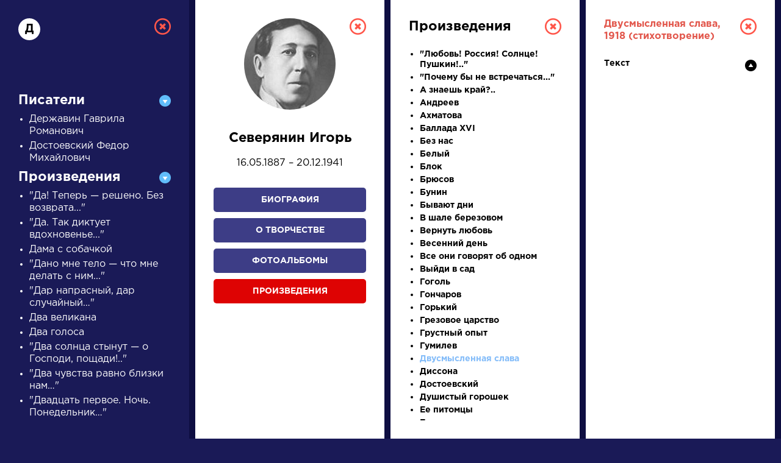

--- FILE ---
content_type: text/html; charset=UTF-8
request_url: https://a4format.ru/?letter=%D0%B4&author_id=77&work_id=800&work=1
body_size: 8071
content:
<!DOCTYPE HTML>
<!--[if IE 7]><html class="no-js ie7 oldie" lang="en-US"> <![endif]-->
<!--[if IE 8]><html class="no-js ie8 oldie" lang="en-US"> <![endif]-->
<!--[if gt IE 8]><!-->
<html lang="ru">
<head>
<title>О нас</title>
<meta http-equiv="Content-Type" content="text/html; charset=utf-8">

<!--[if IE]><meta http-equiv="X-UA-Compatible" content="IE=edge"><![endif]-->
<meta name="description" lang="ru" content="О нас" />
<meta name="keywords" lang="ru" content="О нас" />
<meta name="copyright" lang="ru" content="PIXELATION.RU CMS" />

<link rel="icon" href="/favicon.ico" type="image/x-icon">

<link rel="stylesheet" href="https://a4format.ru/style/css/reset.css" type="text/css" media="screen" />
<link rel="stylesheet" href="https://a4format.ru/style/css/jquery.mCustomScrollbar.css" type="text/css" media="screen" />
<link rel="stylesheet" href="https://a4format.ru/style/css/font-awesome.min.css" type="text/css" media="screen" />
<link rel="stylesheet" href="https://a4format.ru/style/css/swiper.css">
<link rel="stylesheet" href="https://a4format.ru/style/css/lightgallery.css">
<link rel="stylesheet" href="https://a4format.ru/style/css/style.css" type="text/css" media="screen" />

<!--[if lt IE 9]>
<script src="https://a4format.ru/style/js/plugin/html5shiv.js"></script>
<![endif]-->

<script data-ad-client="ca-pub-1316087295483530" async src="https://pagead2.googlesyndication.com/pagead/js/adsbygoogle.js"></script>
<!-- Yandex.Metrika counter --> <script type="text/javascript" > (function(m,e,t,r,i,k,a){m[i]=m[i]||function(){(m[i].a=m[i].a||[]).push(arguments)}; m[i].l=1*new Date();k=e.createElement(t),a=e.getElementsByTagName(t)[0],k.async=1,k.src=r,a.parentNode.insertBefore(k,a)}) (window, document, "script", "https://mc.yandex.ru/metrika/tag.js", "ym"); ym(70924135, "init", { clickmap:true, trackLinks:true, accurateTrackBounce:true, webvisor:true }); </script> <noscript><div><img src="https://mc.yandex.ru/watch/70924135" style="position:absolute; left:-9999px;" alt="" /></div></noscript> <!-- /Yandex.Metrika counter -->
<meta name="viewport" content="width=device-width, initial-scale=1"/>
</head>
<body class="blue trans noscroll">
<div id="wrapper" class="blur">

<header id="header" class="clearfix trans">
	<div class="pdf-line">
		<a href="/">Установить Adobe Acrobat Reader</a>
		<a class="close" href="/">&nbsp;</a>
	</div>
	<div class="wrapper">
		<div class="logo">
			<a href="/"><img src="https://a4format.ru/style/images/logo.png" alt=""></a>
		</div>
		
		<div class="name trans">РУССКАЯ ЛИТЕРАТУРА</div>
		<div class="sub-name trans">ДЛЯ ПРЕЗЕНТАЦИЙ, УРОКОВ И ЕГЭ</div>
		
		<a class="close-focus"></a>
		
	</div>
</header>

<nav id="alphabet" class="alphabet trans">
	<div class="wrapper clearfix">
		<div class="swiper-container alphabet-list">
			<div class="left-grad trans"></div>
			<div class="right-grad trans"></div>
			<ul class="swiper-wrapper">
			<li class="swiper-slide"><a href="?letter=а" data-column="1" class="col-control">А</a></li>
			<li class="swiper-slide"><a href="?letter=б" data-column="1" class="col-control">Б</a></li>
			<li class="swiper-slide"><a href="?letter=в" data-column="1" class="col-control">В</a></li>
			<li class="swiper-slide"><a href="?letter=г" data-column="1" class="col-control">Г</a></li>
			<li class="swiper-slide"><a href="?letter=д" data-column="1" class="col-control">Д</a></li>
			<li class="swiper-slide"><a href="?letter=е" data-column="1" class="col-control">Е</a></li>
			<li class="swiper-slide"><a href="?letter=ж" data-column="1" class="col-control">Ж</a></li>
			<li class="swiper-slide"><a href="?letter=з" data-column="1" class="col-control">З</a></li>
			<li class="swiper-slide"><a href="?letter=и" data-column="1" class="col-control">И</a></li>
			<li class="swiper-slide"><a href="?letter=к" data-column="1" class="col-control">К</a></li>
			<li class="swiper-slide"><a href="?letter=л" data-column="1" class="col-control">Л</a></li>
			<li class="swiper-slide"><a href="?letter=м" data-column="1" class="col-control">М</a></li>
			<li class="swiper-slide"><a href="?letter=н" data-column="1" class="col-control">Н</a></li>
			<li class="swiper-slide"><a href="?letter=о" data-column="1" class="col-control">О</a></li>
			<li class="swiper-slide"><a href="?letter=п" data-column="1" class="col-control">П</a></li>
			<li class="swiper-slide"><a href="?letter=р" data-column="1" class="col-control">Р</a></li>
			<li class="swiper-slide"><a href="?letter=с" data-column="1" class="col-control">С</a></li>
			<li class="swiper-slide"><a href="?letter=т" data-column="1" class="col-control">Т</a></li>
			<li class="swiper-slide"><a href="?letter=у" data-column="1" class="col-control">У</a></li>
			<li class="swiper-slide"><a href="?letter=ф" data-column="1" class="col-control">Ф</a></li>
			<li class="swiper-slide"><a href="?letter=х" data-column="1" class="col-control">Х</a></li>
			<li class="swiper-slide"><a href="?letter=ц" data-column="1" class="col-control">Ц</a></li>
			<li class="swiper-slide"><a href="?letter=ч" data-column="1" class="col-control">Ч</a></li>
			<li class="swiper-slide"><a href="?letter=ш" data-column="1" class="col-control">Ш</a></li>
			<li class="swiper-slide"><a href="?letter=щ" data-column="1" class="col-control">Щ</a></li>
			<li class="swiper-slide"><a href="?letter=э" data-column="1" class="col-control">Э</a></li>
			<li class="swiper-slide"><a href="?letter=ю" data-column="1" class="col-control">Ю</a></li>
			<li class="swiper-slide"><a href="?letter=я" data-column="1" class="col-control">Я</a></li>
			<li class="swiper-slide"><a href="?letter=1" data-column="1" class="col-control">...</a></li>
			</ul>

		</div>
	</div>
</nav>




<main id="center">
	<div class="wrapper clearfix">

		<div class="search-wrapper">
		
			<div class="search-form clearfix">
				<form action="/search" method="post">
					<label>писатели</label>
					<div class="field">
						<input class="query placeholder-anim" type="text" name="query" value="" placeholder="Введите для поиска ключевое слово" />
					</div>
					<input class="type" type="hidden" name="type" value="writer" />
					<div class="button">
						<button type="submit" name="search">Найти</button>
					</div>
				</form>
			</div>
			
			<div class="search-control clearfix">
				<ul>
					<li><a href="#" class="active" data-type="writer">писатели</a></li>
					<li><a href="#" data-type="work">произведения</a></li>
					<li><a href="#" data-type="person">персонажи</a></li>
					<li><a href="#" data-type="dictionary">словарь</a></li>
				</ul>
				<div class="trigger">
					<a href="#">Найти</a>
				</div>
			</div>

		</div>
		
		<div class="search-list swiper-container">
			<div class="swiper-wrapper">
				<div class="search-item swiper-slide">
	<div class="category">Писатели</div>
	<div class="name">
		<a data-column="2" class="col-control" href="?letter=Г&amp;author_id=28">Гончаров Иван Александрович</a>
	</div>
	<div class="meta">
		<a data-column="3" class="col-control" href="?letter=Г&amp;author_id=28&amp;bio=1">Биография »</a><br>
		<a data-column="3" class="col-control" href="?letter=Г&amp;author_id=28&amp;creation=1">О творчестве »</a><br>
		<a data-column="3" class="col-control" href="?letter=Г&amp;author_id=28&amp;photo=1">Фотоальбомы »</a><br>
		<a data-column="3" class="col-control" href="?letter=Г&amp;author_id=28&amp;work=1">Произведения »</a>
	</div>
</div><div class="search-item swiper-slide" >
	<div class="category">Словарь</div>
	<div class="name">
		<a data-column="2" class="col-control" href="?letter=а&amp;dictionary_id=4">аллегория</a>
	</div>
	<div class="meta">
		<a data-column="2" class="col-control" href="?letter=а&amp;dictionary_id=4">Розенталь Д.Э. Практическая стилистика русского языка. М.: Высшая школа...</a><br>
	</div>
</div><div class="search-item swiper-slide" >
	<div class="category">Произведения</div>
	<div class="name">
		<a data-column="4" class="col-control" href="?letter=Н&amp;author_id=30&amp;work_id=15&amp;work=1">На птичку</a>
	</div>
	<div class="meta">
		<a data-column="2" class="col-control" href="?letter=Н&amp;author_id=30&amp;bio=1">
		Державин Гаврила Романович	»</a>
	</div>
</div><div class="search-item swiper-slide">
	<div class="category">Произведения</div>
	<div class="name">
		<a data-column="4" class="col-control" href="?letter=Г&amp;author_id=53&amp;work_id=10&amp;work=1">Гусар</a>
	</div>
	<div class="meta">
		<a data-column="2" class="col-control" href="?letter=Г&amp;author_id=53&amp;bio=1">
		Пушкин Александр Сергеевич	»</a>
	</div>
</div><div class="search-item swiper-slide" style="height: 280px;">
	<div class="category">Произведения</div>
	<div class="name">
		<a data-column="4" class="col-control" href="?letter=О&amp;author_id=43&amp;work_id=11&amp;work=1">Ода на день восшествия на Всероссийский престол Ее Величества государыни императрицы Елисаветы Петровны, 1747 года</a>
	</div>
	<div class="meta">
		<a data-column="2" class="col-control" href="?letter=О&amp;author_id=43&amp;bio=1">
		Ломоносов Михаил Васильевич	»</a>
	</div>
</div>			</div>
		</div>
	
	</div>
</main>



<footer id="footer" class="clearfix">
	<div class="wrapper">
	    
	    <script async src="https://pagead2.googlesyndication.com/pagead/js/adsbygoogle.js"></script>
        <!-- Main Page -->
        <ins class="adsbygoogle"
             style="display:block"
             data-ad-client="ca-pub-1316087295483530"
             data-ad-slot="5337226008"
             data-ad-format="auto"
             data-full-width-responsive="true"></ins>
        <script>
             (adsbygoogle = window.adsbygoogle || []).push({});
        </script>
        <br />	
	    

		

        
		<div class="text">
			<strong>Сайт является виртуальной библиотекой по предмету «Литература», предназначенной в помощь школьникам и учителям.</strong><br /><br />
			Универсальный учебник или справочник, полностью соответствующий всем действующим программам и нормативным документам, еще не создан, поэтому принцип подбора материала — широта охвата и объективность. Так, в биографическом разделе собраны тексты о писателе не только разного объема, но и написанные в разное время с разных точек зрения и иногда даже противоречащие друг другу, то же относится к словарю литературоведческих терминов; иллюстрации подбираются независимо от их художественных качеств и т.д.
		</div>
		
		
		
	</div>
</footer>
</div>

<div id="letter-result" class="active" style="display: block;">
	<div class="overlay"></div>
	<div class="column-wrapper trans" style="width:1280px">
		<div class="column-list">
			<div class="column trans active" id="col-1" style="display: block;">
				
				<div class="custom-scroll">
					<a data-column="0" class="close"></a>
					<div class="letter">д</div>
				
					<div class="accordion">
						<div class="acc-header active">Писатели</div>
<div class="acc-content">
<ul>
	<li><a data-column="2" class="col-control " href="?letter=д&author_id=30">Державин Гаврила Романович</a></li>
	<li><a data-column="2" class="col-control " href="?letter=д&author_id=31">Достоевский Федор Михайлович</a></li>
	
</ul>
</div>						
						<div class="acc-header active">Произведения</div>
<div class="acc-content">
<ul>
	<li><a data-column="4" class="col-control " href="?letter=д&author_id=33&work_id=1157&work=1">&quot;Да! Теперь — решено. Без возврата...&quot;</a></li>
	<li><a data-column="4" class="col-control " href="?letter=д&author_id=12&work_id=1376&work=1">&quot;Да. Так диктует вдохновенье...&quot;</a></li>
	<li><a data-column="4" class="col-control " href="?letter=д&author_id=70&work_id=285&work=1">Дама с собачкой</a></li>
	<li><a data-column="4" class="col-control " href="?letter=д&author_id=46&work_id=710&work=1">&quot;Дано мне тело — что мне делать с ним...&quot;</a></li>
	<li><a data-column="4" class="col-control " href="?letter=д&author_id=53&work_id=78&work=1">&quot;Дар напрасный, дар случайный…&quot;</a></li>
	<li><a data-column="4" class="col-control " href="?letter=д&author_id=44&work_id=104&work=1">Два великана</a></li>
	<li><a data-column="4" class="col-control " href="?letter=д&author_id=63&work_id=188&work=1">Два голоса</a></li>
	<li><a data-column="4" class="col-control " href="?letter=д&author_id=67&work_id=629&work=1">&quot;Два солнца стынут — о Господи, пощади!..&quot;</a></li>
	<li><a data-column="4" class="col-control " href="?letter=д&author_id=53&work_id=82&work=1">&quot;Два чувства равно близки нам…&quot;</a></li>
	<li><a data-column="4" class="col-control " href="?letter=д&author_id=9&work_id=391&work=1">&quot;Двадцать первое. Ночь. Понедельник…&quot;</a></li>
	<li><a data-column="4" class="col-control " href="?letter=д&author_id=12&work_id=337&work=1">Двенадцать</a></li>
	<li><a data-column="4" class="col-control " href="?letter=д&author_id=62&work_id=252&work=1">Дворянское гнездо</a></li>
	<li><a data-column="4" class="col-control active" href="?letter=д&author_id=77&work_id=800&work=1">Двусмысленная слава</a></li>
	<li><a data-column="4" class="col-control " href="?letter=д&author_id=12&work_id=314&work=1">&quot;Девушка пела в церковном хоре...&quot;</a></li>
	<li><a data-column="4" class="col-control " href="?letter=д&author_id=46&work_id=723&work=1">Декабрист</a></li>
	<li><a data-column="4" class="col-control " href="?letter=д&author_id=7&work_id=542&work=1">Декорация</a></li>
	<li><a data-column="4" class="col-control " href="?letter=д&author_id=44&work_id=146&work=1">Демон</a></li>
	<li><a data-column="4" class="col-control " href="?letter=д&author_id=63&work_id=1227&work=1">День и ночь</a></li>
	<li><a data-column="4" class="col-control " href="?letter=д&author_id=16&work_id=902&work=1">Деревенский нищий</a></li>
	<li><a data-column="4" class="col-control " href="?letter=д&author_id=65&work_id=1008&work=1">Деревня</a></li>
	<li><a data-column="4" class="col-control " href="?letter=д&author_id=53&work_id=34&work=1">Деревня</a></li>
	<li><a data-column="4" class="col-control " href="?letter=д&author_id=47&work_id=345&work=1">Дешевая распродажа</a></li>
	<li><a data-column="4" class="col-control " href="?letter=д&author_id=13&work_id=974&work=1">Дидона и Эней</a></li>
	<li><a data-column="4" class="col-control " href="?letter=д&author_id=77&work_id=1069&work=1">Диссона</a></li>
	<li><a data-column="4" class="col-control " href="?letter=д&author_id=15&work_id=423&work=1">Дни Турбиных</a></li>
	<li><a data-column="4" class="col-control " href="?letter=д&author_id=56&work_id=954&work=1">До конца</a></li>
	<li><a data-column="4" class="col-control " href="?letter=д&author_id=33&work_id=387&work=1">&quot;До свиданья, друг мой, до свиданья…&quot;</a></li>
	<li><a data-column="4" class="col-control " href="?letter=д&author_id=69&work_id=826&work=1">До третьих петухов</a></li>
	<li><a data-column="4" class="col-control " href="?letter=д&author_id=56&work_id=959&work=1">&quot;Доволен я буквально всем!..&quot;</a></li>
	<li><a data-column="4" class="col-control " href="?letter=д&author_id=11&work_id=476&work=1">Довольно</a></li>
	<li><a data-column="4" class="col-control " href="?letter=д&author_id=14&work_id=513&work=1">Довольным</a></li>
	<li><a data-column="4" class="col-control " href="?letter=д&author_id=44&work_id=869&work=1">Договор</a></li>
	<li><a data-column="4" class="col-control " href="?letter=д&author_id=51&work_id=1100&work=1">Доктор Живаго</a></li>
	<li><a data-column="4" class="col-control " href="?letter=д&author_id=70&work_id=274&work=1">Дом с мезонином</a></li>
	<li><a data-column="4" class="col-control " href="?letter=д&author_id=67&work_id=637&work=1">Домики старой Москвы</a></li>
	<li><a data-column="4" class="col-control " href="?letter=д&author_id=29&work_id=505&work=1">Дон Жуан</a></li>
	<li><a data-column="4" class="col-control " href="?letter=д&author_id=71&work_id=1096&work=1">Донские рассказы</a></li>
	<li><a data-column="4" class="col-control " href="?letter=д&author_id=33&work_id=1158&work=1">&quot;Дорогая, сядем рядом...&quot;</a></li>
	<li><a data-column="4" class="col-control " href="?letter=д&author_id=67&work_id=596&work=1">&quot;Дорожкою простонародною…&quot;</a></li>
	<li><a data-column="4" class="col-control " href="?letter=д&author_id=78&work_id=889&work=1">Достижения</a></li>
	<li><a data-column="4" class="col-control " href="?letter=д&author_id=77&work_id=1334&work=1">Достоевский</a></li>
	<li><a data-column="4" class="col-control " href="?letter=д&author_id=70&work_id=1474&work=1">Дочь Альбиона</a></li>
	<li><a data-column="4" class="col-control " href="?letter=д&author_id=59&work_id=1208&work=1">&quot;Дробится рваный цоколь монумента...&quot;</a></li>
	<li><a data-column="4" class="col-control " href="?letter=д&author_id=67&work_id=577&work=1">&quot;Други! Братственный сонм!..&quot; (Деревья, 4)</a></li>
	<li><a data-column="4" class="col-control " href="?letter=д&author_id=67&work_id=589&work=1">&quot;Другие — с очами и с личиком светлым…&quot;</a></li>
	<li><a data-column="4" class="col-control " href="?letter=д&author_id=34&work_id=1034&work=1">Дружба</a></li>
	<li><a data-column="4" class="col-control " href="?letter=д&author_id=12&work_id=1377&work=1">Друзьям</a></li>
	<li><a data-column="4" class="col-control " href="?letter=д&author_id=74&work_id=499&work=1">Друзьям</a></li>
	<li><a data-column="4" class="col-control " href="?letter=д&author_id=53&work_id=47&work=1">Дубровский</a></li>
	<li><a data-column="4" class="col-control " href="?letter=д&author_id=44&work_id=694&work=1">Дума</a></li>
	<li><a data-column="4" class="col-control " href="?letter=д&author_id=9&work_id=921&work=1">&quot;Думали: нищие мы, нету у нас ничего...&quot;</a></li>
	<li><a data-column="4" class="col-control " href="?letter=д&author_id=67&work_id=576&work=1">Душа</a></li>
	<li><a data-column="4" class="col-control " href="?letter=д&author_id=33&work_id=1159&work=1">&quot;Душа грустит о небесах...&quot;</a></li>
	<li><a data-column="4" class="col-control " href="?letter=д&author_id=56&work_id=962&work=1">Душа хранит</a></li>
	<li><a data-column="4" class="col-control " href="?letter=д&author_id=70&work_id=283&work=1">Душечка</a></li>
	<li><a data-column="4" class="col-control " href="?letter=д&author_id=77&work_id=1054&work=1">Душистый горошек</a></li>
	<li><a data-column="4" class="col-control " href="?letter=д&author_id=48&work_id=1465&work=1">&quot;Душно! без счастья и воли...&quot;</a></li>
	<li><a data-column="4" class="col-control " href="?letter=д&author_id=33&work_id=1133&work=1">&quot;Дымом половодье...&quot;</a></li>
	<li><a data-column="4" class="col-control " href="?letter=д&author_id=46&work_id=1421&work=1">&quot;Дыханье вещее в стихах моих...&quot;</a></li>
	
</ul>
</div>						
						<div class="acc-header ">Персонажи</div>
<div class="acc-content">
<ul>
	<li><a data-column="4" class="col-control " href="?letter=д&author_id=36&work_id=644&work=1&person=1&b_id=213#person-213">Д-503</a></li>
	<li><a data-column="4" class="col-control " href="?letter=д&author_id=61&work_id=271&work=1&person=1&b_id=2010#person-2010">Даву</a></li>
	<li><a data-column="4" class="col-control " href="?letter=д&author_id=71&work_id=417&work=1&person=1&b_id=2137#person-2137">Давыдов</a></li>
	<li><a data-column="4" class="col-control " href="?letter=д&author_id=27&work_id=304&work=1&person=1&b_id=1759#person-1759">Данко</a></li>
	<li><a data-column="4" class="col-control " href="?letter=д&author_id=71&work_id=416&work=1&person=1&b_id=2376#person-2376">Дарья Мелехова</a></li>
	<li><a data-column="4" class="col-control " href="?letter=д&author_id=55&work_id=412&work=1&person=1&b_id=2767#person-2767">Дарья Пинигина</a></li>
	<li><a data-column="4" class="col-control " href="?letter=д&author_id=57&work_id=266&work=1&person=1&b_id=1779#person-1779">Двоекуров</a></li>
	<li><a data-column="4" class="col-control " href="?letter=д&author_id=44&work_id=146&work=1&person=1&b_id=219#person-219">Демон</a></li>
	<li><a data-column="4" class="col-control " href="?letter=д&author_id=61&work_id=271&work=1&person=1&b_id=2011#person-2011">Денисов</a></li>
	<li><a data-column="4" class="col-control " href="?letter=д&author_id=50&work_id=155&work=1&person=1&b_id=1722#person-1722">Дикой</a></li>
	<li><a data-column="4" class="col-control " href="?letter=д&author_id=61&work_id=271&work=1&person=1&b_id=2012#person-2012">Долохов</a></li>
	<li><a data-column="4" class="col-control " href="?letter=д&author_id=53&work_id=1078&work=1&person=1&b_id=271#person-271">Дон Гуан</a></li>
	<li><a data-column="4" class="col-control " href="?letter=д&author_id=53&work_id=47&work=1&person=1&b_id=255#person-255">Дубровский</a></li>
	<li><a data-column="4" class="col-control " href="?letter=д&author_id=31&work_id=267&work=1&person=1&b_id=128#person-128">Дуклида</a></li>
	<li><a data-column="4" class="col-control " href="?letter=д&author_id=57&work_id=266&work=1&person=1&b_id=1780#person-1780">Дунька-Толстопятая и Матренка-Ноздря</a></li>
	<li><a data-column="4" class="col-control " href="?letter=д&author_id=31&work_id=267&work=1&person=1&b_id=129#person-129">Дуня Раскольникова</a></li>
	<li><a data-column="4" class="col-control " href="?letter=д&author_id=70&work_id=287&work=1&person=1&b_id=1994#person-1994">Дуняша</a></li>
	<li><a data-column="4" class="col-control " href="?letter=д&author_id=70&work_id=283&work=1&person=1&b_id=228#person-228">Душечка</a></li>
	<li><a data-column="4" class="col-control " href="?letter=д&author_id=57&work_id=266&work=1&person=1&b_id=1781#person-1781">Дю-Шарио</a></li>
	
</ul>
</div>
						<div class="acc-header ">Словарь</div>
<div class="acc-content">
<ul>
	<li><a data-column="2" class="col-control " href="?letter=д&dictionary_id=22">дактиль</a></li>
	<li><a data-column="2" class="col-control " href="?letter=д&dictionary_id=170">двустишие</a></li>
	<li><a data-column="2" class="col-control " href="?letter=д&dictionary_id=138">декадентство</a></li>
	<li><a data-column="2" class="col-control " href="?letter=д&dictionary_id=23">деталь</a></li>
	<li><a data-column="2" class="col-control " href="?letter=д&dictionary_id=139">диалектизмы</a></li>
	<li><a data-column="2" class="col-control " href="?letter=д&dictionary_id=154">диалектика души</a></li>
	<li><a data-column="2" class="col-control " href="?letter=д&dictionary_id=24">диалог</a></li>
	<li><a data-column="2" class="col-control " href="?letter=д&dictionary_id=212">дидактизм</a></li>
	<li><a data-column="2" class="col-control " href="?letter=д&dictionary_id=213">динамика</a></li>
	<li><a data-column="2" class="col-control " href="?letter=д&dictionary_id=214">документальность</a></li>
	<li><a data-column="2" class="col-control " href="?letter=д&dictionary_id=155">драма (жанр)</a></li>
	<li><a data-column="2" class="col-control " href="?letter=д&dictionary_id=25">драма (род литературы)</a></li>
	<li><a data-column="2" class="col-control " href="?letter=д&dictionary_id=215">драматизм</a></li>
	<li><a data-column="2" class="col-control " href="?letter=д&dictionary_id=171">драматургия</a></li>
	
</ul>
</div>
						<iframe src="/google.php" scrolling="no" style="height:600px; width:250px; margin:20px 0; display:block; overflow:hidden; "></iframe>

					</div>
				</div>
				
			</div>
			<div class="column trans active" id="col-2" style="display: block;">
			    
				<div class="custom-scroll">
					<a data-column="1" class="close"></a>
					<div class="autor-detail">
	<div class="thumb"><img src="/authors/1099854981(s).jpg"></div>
	<div class="name" style="text-align: center">Северянин Игорь </div>
	<div class="year-life">
	16.05.1887 – 20.12.1941	</div>

	<div class="button">
		<a data-column="3" class="col-control " href="?letter=д&author_id=77&bio=1">Биография</a>
		<a data-column="3" class="col-control " href="?letter=д&author_id=77&creation=1">О творчестве</a>
		<a data-column="3" class="col-control " href="?letter=д&author_id=77&photo=1">Фотоальбомы</a>
		<a data-column="3" class="col-control active" href="?letter=д&author_id=77&work=1">Произведения</a>
	</div>

	<iframe src="/google.php" scrolling="no" style="height:250px; width:250px; margin:0 0 0 0; display:block; overflow:hidden; "></iframe>

	<div class="desc">
		Сам Игорь-Северянин писал свой псевдоним через&nbsp;дефис: как&nbsp;второе&nbsp;имя, а&nbsp;не&nbsp;фамилия. Имя&nbsp;Игорь было&nbsp;дано&nbsp;ему по&nbsp;святцам, в&nbsp;честь святого древнерусского князя Игоря Олеговича; приложение «Северянин» делало псевдоним близким к&nbsp;«царственным» именам и&nbsp;означало место особенной любви (как&nbsp;приложение «Сибиряк» в&nbsp;псевдониме Д.Н.&nbsp;Мамин). Но&nbsp;традиция писать «Северянин» как&nbsp;фамилию закрепилась&nbsp;так&nbsp;же, как&nbsp;традиция толковать&nbsp;поэта односторонне по&nbsp;его&nbsp;«экстазным» стихам... </p><p>
		
		
	</div>
	<div class="source">http://severyanin.narod.ru/Bio/index.html</div>
</div>				</div>
			</div>
			<div class="column trans active" id="col-3" style="display: block;">
				<div class="custom-scroll">
					<a data-column="2" class="close"></a>
															<div class="autor-detail">
	<div class="name">Произведения</div>
	<div class="sub-name"></div>
</div>
<ul class="list-item">
		<li><a data-column="4" class="col-control " href="?letter=д&author_id=77&work_id=845&work=1" title=""><strong>&quot;Любовь! Россия! Солнце! Пушкин!..&quot;</strong></a></li>
		<li><a data-column="4" class="col-control " href="?letter=д&author_id=77&work_id=1066&work=1" title=""><strong>&quot;Почему бы не встречаться...&quot;</strong></a></li>
		<li><a data-column="4" class="col-control " href="?letter=д&author_id=77&work_id=1050&work=1" title=""><strong>А знаешь край?..</strong></a></li>
		<li><a data-column="4" class="col-control " href="?letter=д&author_id=77&work_id=804&work=1" title=""><strong>Андреев</strong></a></li>
		<li><a data-column="4" class="col-control " href="?letter=д&author_id=77&work_id=805&work=1" title=""><strong>Ахматова</strong></a></li>
		<li><a data-column="4" class="col-control " href="?letter=д&author_id=77&work_id=843&work=1" title=""><strong>Баллада XVI</strong></a></li>
		<li><a data-column="4" class="col-control " href="?letter=д&author_id=77&work_id=1064&work=1" title=""><strong>Без нас</strong></a></li>
		<li><a data-column="4" class="col-control " href="?letter=д&author_id=77&work_id=806&work=1" title=""><strong>Белый</strong></a></li>
		<li><a data-column="4" class="col-control " href="?letter=д&author_id=77&work_id=807&work=1" title=""><strong>Блок</strong></a></li>
		<li><a data-column="4" class="col-control " href="?letter=д&author_id=77&work_id=808&work=1" title=""><strong>Брюсов</strong></a></li>
		<li><a data-column="4" class="col-control " href="?letter=д&author_id=77&work_id=809&work=1" title=""><strong>Бунин</strong></a></li>
		<li><a data-column="4" class="col-control " href="?letter=д&author_id=77&work_id=1063&work=1" title=""><strong>Бывают дни</strong></a></li>
		<li><a data-column="4" class="col-control " href="?letter=д&author_id=77&work_id=795&work=1" title=""><strong>В шале березовом</strong></a></li>
		<li><a data-column="4" class="col-control " href="?letter=д&author_id=77&work_id=1051&work=1" title=""><strong>Вернуть любовь</strong></a></li>
		<li><a data-column="4" class="col-control " href="?letter=д&author_id=77&work_id=1067&work=1" title=""><strong>Весенний день</strong></a></li>
		<li><a data-column="4" class="col-control " href="?letter=д&author_id=77&work_id=1056&work=1" title=""><strong>Все они говорят об одном</strong></a></li>
		<li><a data-column="4" class="col-control " href="?letter=д&author_id=77&work_id=1059&work=1" title=""><strong>Выйди в сад</strong></a></li>
		<li><a data-column="4" class="col-control " href="?letter=д&author_id=77&work_id=1331&work=1" title=""><strong>Гоголь</strong></a></li>
		<li><a data-column="4" class="col-control " href="?letter=д&author_id=77&work_id=1332&work=1" title=""><strong>Гончаров</strong></a></li>
		<li><a data-column="4" class="col-control " href="?letter=д&author_id=77&work_id=810&work=1" title=""><strong>Горький</strong></a></li>
		<li><a data-column="4" class="col-control " href="?letter=д&author_id=77&work_id=1412&work=1" title=""><strong>Грезовое царство</strong></a></li>
		<li><a data-column="4" class="col-control " href="?letter=д&author_id=77&work_id=803&work=1" title=""><strong>Грустный опыт</strong></a></li>
		<li><a data-column="4" class="col-control " href="?letter=д&author_id=77&work_id=811&work=1" title=""><strong>Гумилев</strong></a></li>
		<li><a data-column="4" class="col-control active" href="?letter=д&author_id=77&work_id=800&work=1" title=""><strong>Двусмысленная слава</strong></a></li>
		<li><a data-column="4" class="col-control " href="?letter=д&author_id=77&work_id=1069&work=1" title=""><strong>Диссона</strong></a></li>
		<li><a data-column="4" class="col-control " href="?letter=д&author_id=77&work_id=1334&work=1" title=""><strong>Достоевский</strong></a></li>
		<li><a data-column="4" class="col-control " href="?letter=д&author_id=77&work_id=1054&work=1" title=""><strong>Душистый горошек</strong></a></li>
		<li><a data-column="4" class="col-control " href="?letter=д&author_id=77&work_id=1061&work=1" title=""><strong>Ее питомцы</strong></a></li>
		<li><a data-column="4" class="col-control " href="?letter=д&author_id=77&work_id=812&work=1" title=""><strong>Есенин</strong></a></li>
		<li><a data-column="4" class="col-control " href="?letter=д&author_id=77&work_id=792&work=1" title=""><strong>Завет</strong></a></li>
		<li><a data-column="4" class="col-control " href="?letter=д&author_id=77&work_id=788&work=1" title=""><strong>Запевка</strong></a></li>
		<li><a data-column="4" class="col-control " href="?letter=д&author_id=77&work_id=791&work=1" title=""><strong>Звезды</strong></a></li>
		<li><a data-column="4" class="col-control " href="?letter=д&author_id=77&work_id=813&work=1" title=""><strong>Зощенко</strong></a></li>
		<li><a data-column="4" class="col-control " href="?letter=д&author_id=77&work_id=790&work=1" title=""><strong>И будет вскоре...</strong></a></li>
		<li><a data-column="4" class="col-control " href="?letter=д&author_id=77&work_id=842&work=1" title=""><strong>И это — явь?..</strong></a></li>
		<li><a data-column="4" class="col-control " href="?letter=д&author_id=77&work_id=816&work=1" title=""><strong>Игорь Северянин</strong></a></li>
		<li><a data-column="4" class="col-control " href="?letter=д&author_id=77&work_id=779&work=1" title=""><strong>Интродукция</strong></a></li>
		<li><a data-column="4" class="col-control " href="?letter=д&author_id=77&work_id=794&work=1" title=""><strong>Июльский полдень</strong></a></li>
		<li><a data-column="4" class="col-control " href="?letter=д&author_id=77&work_id=1068&work=1" title=""><strong>Качалка грезёрки</strong></a></li>
		<li><a data-column="4" class="col-control " href="?letter=д&author_id=77&work_id=778&work=1" title=""><strong>Квадрат квадратов</strong></a></li>
		<li><a data-column="4" class="col-control " href="?letter=д&author_id=77&work_id=797&work=1" title=""><strong>Кензель</strong></a></li>
		<li><a data-column="4" class="col-control " href="?letter=д&author_id=77&work_id=787&work=1" title=""><strong>Классические розы</strong></a></li>
		<li><a data-column="4" class="col-control " href="?letter=д&author_id=77&work_id=1055&work=1" title=""><strong>Колыбель культуры новой</strong></a></li>
		<li><a data-column="4" class="col-control " href="?letter=д&author_id=77&work_id=786&work=1" title=""><strong>Крашеные</strong></a></li>
		<li><a data-column="4" class="col-control " href="?letter=д&author_id=77&work_id=1297&work=1" title=""><strong>Кузмин</strong></a></li>
		<li><a data-column="4" class="col-control " href="?letter=д&author_id=77&work_id=814&work=1" title=""><strong>Куприн</strong></a></li>
		<li><a data-column="4" class="col-control " href="?letter=д&author_id=77&work_id=1338&work=1" title=""><strong>Лев Толстой</strong></a></li>
		<li><a data-column="4" class="col-control " href="?letter=д&author_id=77&work_id=1335&work=1" title=""><strong>Лермонтов</strong></a></li>
		<li><a data-column="4" class="col-control " href="?letter=д&author_id=77&work_id=1336&work=1" title=""><strong>Лесков</strong></a></li>
		<li><a data-column="4" class="col-control " href="?letter=д&author_id=77&work_id=815&work=1" title=""><strong>Маяковский</strong></a></li>
		<li><a data-column="4" class="col-control " href="?letter=д&author_id=77&work_id=802&work=1" title=""><strong>Моя Россия</strong></a></li>
		<li><a data-column="4" class="col-control " href="?letter=д&author_id=77&work_id=796&work=1" title=""><strong>На островах</strong></a></li>
		<li><a data-column="4" class="col-control " href="?letter=д&author_id=77&work_id=776&work=1" title=""><strong>На реке форелевой</strong></a></li>
		<li><a data-column="4" class="col-control " href="?letter=д&author_id=77&work_id=1296&work=1" title=""><strong>На смерть Александра Блока</strong></a></li>
		<li><a data-column="4" class="col-control " href="?letter=д&author_id=77&work_id=1330&work=1" title=""><strong>Не более чем сон</strong></a></li>
		<li><a data-column="4" class="col-control " href="?letter=д&author_id=77&work_id=1058&work=1" title=""><strong>Ноктюрн</strong></a></li>
		<li><a data-column="4" class="col-control " href="?letter=д&author_id=77&work_id=784&work=1" title=""><strong>Опечаленная поэза</strong></a></li>
		<li><a data-column="4" class="col-control " href="?letter=д&author_id=77&work_id=774&work=1" title=""><strong>Очам твоей души</strong></a></li>
		<li><a data-column="4" class="col-control " href="?letter=д&author_id=77&work_id=1328&work=1" title=""><strong>Памяти Н.А. Некрасова</strong></a></li>
		<li><a data-column="4" class="col-control " href="?letter=д&author_id=77&work_id=1298&work=1" title=""><strong>Пастернак</strong></a></li>
		<li><a data-column="4" class="col-control " href="?letter=д&author_id=77&work_id=801&work=1" title=""><strong>Перед войной</strong></a></li>
		<li><a data-column="4" class="col-control " href="?letter=д&author_id=77&work_id=1070&work=1" title=""><strong>Позза &quot;Villa mon repos&quot;</strong></a></li>
		<li><a data-column="4" class="col-control " href="?letter=д&author_id=77&work_id=781&work=1" title=""><strong>Поэза доверия</strong></a></li>
		<li><a data-column="4" class="col-control " href="?letter=д&author_id=77&work_id=1052&work=1" title=""><strong>Поэза о незабудках</strong></a></li>
		<li><a data-column="4" class="col-control " href="?letter=д&author_id=77&work_id=780&work=1" title=""><strong>Поэза о солнце, в душе восходящем</strong></a></li>
		<li><a data-column="4" class="col-control " href="?letter=д&author_id=77&work_id=1413&work=1" title=""><strong>Поэзоконцерт</strong></a></li>
		<li><a data-column="4" class="col-control " href="?letter=д&author_id=77&work_id=1057&work=1" title=""><strong>Предвоскресье</strong></a></li>
		<li><a data-column="4" class="col-control " href="?letter=д&author_id=77&work_id=1062&work=1" title=""><strong>Предгневье</strong></a></li>
		<li><a data-column="4" class="col-control " href="?letter=д&author_id=77&work_id=844&work=1" title=""><strong>Промельк</strong></a></li>
		<li><a data-column="4" class="col-control " href="?letter=д&author_id=77&work_id=1337&work=1" title=""><strong>Пушкин</strong></a></li>
		<li><a data-column="4" class="col-control " href="?letter=д&author_id=77&work_id=782&work=1" title=""><strong>Родник</strong></a></li>
		<li><a data-column="4" class="col-control " href="?letter=д&author_id=77&work_id=775&work=1" title=""><strong>Стансы</strong></a></li>
		<li><a data-column="4" class="col-control " href="?letter=д&author_id=77&work_id=1329&work=1" title=""><strong>Стихи Москве</strong></a></li>
		<li><a data-column="4" class="col-control " href="?letter=д&author_id=77&work_id=1333&work=1" title=""><strong>Тютчев</strong></a></li>
		<li><a data-column="4" class="col-control " href="?letter=д&author_id=77&work_id=783&work=1" title=""><strong>Увертюра</strong></a></li>
		<li><a data-column="4" class="col-control " href="?letter=д&author_id=77&work_id=1339&work=1" title=""><strong>Фет</strong></a></li>
		<li><a data-column="4" class="col-control " href="?letter=д&author_id=77&work_id=793&work=1" title=""><strong>Хабанера II</strong></a></li>
		<li><a data-column="4" class="col-control " href="?letter=д&author_id=77&work_id=817&work=1" title=""><strong>Цветаева</strong></a></li>
		<li><a data-column="4" class="col-control " href="?letter=д&author_id=77&work_id=1340&work=1" title=""><strong>Чехов</strong></a></li>
		<li><a data-column="4" class="col-control " href="?letter=д&author_id=77&work_id=1060&work=1" title=""><strong>Что за счастье</strong></a></li>
		<li><a data-column="4" class="col-control " href="?letter=д&author_id=77&work_id=789&work=1" title=""><strong>Что нужно знать</strong></a></li>
		<li><a data-column="4" class="col-control " href="?letter=д&author_id=77&work_id=1018&work=1" title=""><strong>Эгополонез</strong></a></li>
		<li><a data-column="4" class="col-control " href="?letter=д&author_id=77&work_id=799&work=1" title=""><strong>Эксцессерка</strong></a></li>
		<li><a data-column="4" class="col-control " href="?letter=д&author_id=77&work_id=785&work=1" title=""><strong>Элегия изгнания</strong></a></li>
		<li><a data-column="4" class="col-control " href="?letter=д&author_id=77&work_id=798&work=1" title=""><strong>Эпилог</strong></a></li>
		<li><a data-column="4" class="col-control " href="?letter=д&author_id=77&work_id=777&work=1" title=""><strong>Это было у моря</strong></a></li>
		<li><a data-column="4" class="col-control " href="?letter=д&author_id=77&work_id=1053&work=1" title=""><strong>Я не лгал</strong></a></li>
		
</ul>
<iframe src="/google.php" scrolling="no" style="height:250px; width:250px; margin:20px 0; display:block; overflow:hidden; "></iframe>									</div>
			</div>
			
			<div class="column trans active" id="col-4" style="display: block;">
				<div class="custom-scroll">
					<a data-column="3" class="close"></a>
					<div class="autor-detail">

	<div class="list-name">Двусмысленная слава, 1918 (стихотворение)</div>
</div><div class="accordion black"><div class="acc-header">Текст</div>
<div class="acc-content">
	<ul>
				<li><a target="_blank" href="/pdf_files_bio2/43ea4da7.pdf" title="Двусмысленная слава">
			<strong>Двусмысленная слава / </strong>Северянин И. Лирика  / Сост. И. Трофимкин; Вступ. ст. Л. Куклина. — Л.: Дет. лит., 1991. — (Поэтич. б-ка школьника).		</a></li>
			
	</ul>
</div></div>				</div>
			</div>
			
		</div>
	</div>
</div>

<script src="https://a4format.ru/style/js/jquery.js"></script>
<script src="https://a4format.ru/style/js/jquery.easing.1.3.js"></script>
<script src="https://a4format.ru/style/js/jquery.mousewheel.js"></script>
<script src="https://a4format.ru/style/js/jquery.mCustomScrollbar.js"></script>
<script src="https://a4format.ru/style/js/jquery.matchHeight.js"></script>
<script src="https://a4format.ru/style/js/swiper.js"></script>
<script src="https://a4format.ru/style/js/picturefill.min.js"></script>
<script src="https://a4format.ru/style/js/lightgallery-all.min.js"></script>
<script src="https://a4format.ru/style/js/js.js"></script>


</body>
</html>

--- FILE ---
content_type: text/html; charset=utf-8
request_url: https://www.google.com/recaptcha/api2/aframe
body_size: 267
content:
<!DOCTYPE HTML><html><head><meta http-equiv="content-type" content="text/html; charset=UTF-8"></head><body><script nonce="mKsICzMkM-xL4-woS9_Wiw">/** Anti-fraud and anti-abuse applications only. See google.com/recaptcha */ try{var clients={'sodar':'https://pagead2.googlesyndication.com/pagead/sodar?'};window.addEventListener("message",function(a){try{if(a.source===window.parent){var b=JSON.parse(a.data);var c=clients[b['id']];if(c){var d=document.createElement('img');d.src=c+b['params']+'&rc='+(localStorage.getItem("rc::a")?sessionStorage.getItem("rc::b"):"");window.document.body.appendChild(d);sessionStorage.setItem("rc::e",parseInt(sessionStorage.getItem("rc::e")||0)+1);localStorage.setItem("rc::h",'1768585616276');}}}catch(b){}});window.parent.postMessage("_grecaptcha_ready", "*");}catch(b){}</script></body></html>

--- FILE ---
content_type: text/html; charset=utf-8
request_url: https://www.google.com/recaptcha/api2/aframe
body_size: -272
content:
<!DOCTYPE HTML><html><head><meta http-equiv="content-type" content="text/html; charset=UTF-8"></head><body><script nonce="8OnMPW_ONcVjiM6PjYjJ2g">/** Anti-fraud and anti-abuse applications only. See google.com/recaptcha */ try{var clients={'sodar':'https://pagead2.googlesyndication.com/pagead/sodar?'};window.addEventListener("message",function(a){try{if(a.source===window.parent){var b=JSON.parse(a.data);var c=clients[b['id']];if(c){var d=document.createElement('img');d.src=c+b['params']+'&rc='+(localStorage.getItem("rc::a")?sessionStorage.getItem("rc::b"):"");window.document.body.appendChild(d);sessionStorage.setItem("rc::e",parseInt(sessionStorage.getItem("rc::e")||0)+1);localStorage.setItem("rc::h",'1768585616276');}}}catch(b){}});window.parent.postMessage("_grecaptcha_ready", "*");}catch(b){}</script></body></html>

--- FILE ---
content_type: text/html; charset=utf-8
request_url: https://www.google.com/recaptcha/api2/aframe
body_size: -271
content:
<!DOCTYPE HTML><html><head><meta http-equiv="content-type" content="text/html; charset=UTF-8"></head><body><script nonce="GA9DFhEibyMfx6Wyy1PEzA">/** Anti-fraud and anti-abuse applications only. See google.com/recaptcha */ try{var clients={'sodar':'https://pagead2.googlesyndication.com/pagead/sodar?'};window.addEventListener("message",function(a){try{if(a.source===window.parent){var b=JSON.parse(a.data);var c=clients[b['id']];if(c){var d=document.createElement('img');d.src=c+b['params']+'&rc='+(localStorage.getItem("rc::a")?sessionStorage.getItem("rc::b"):"");window.document.body.appendChild(d);sessionStorage.setItem("rc::e",parseInt(sessionStorage.getItem("rc::e")||0)+1);localStorage.setItem("rc::h",'1768585616276');}}}catch(b){}});window.parent.postMessage("_grecaptcha_ready", "*");}catch(b){}</script></body></html>

--- FILE ---
content_type: text/html; charset=utf-8
request_url: https://www.google.com/recaptcha/api2/aframe
body_size: -271
content:
<!DOCTYPE HTML><html><head><meta http-equiv="content-type" content="text/html; charset=UTF-8"></head><body><script nonce="ivU5LHGAYWijlwMtKGSGKQ">/** Anti-fraud and anti-abuse applications only. See google.com/recaptcha */ try{var clients={'sodar':'https://pagead2.googlesyndication.com/pagead/sodar?'};window.addEventListener("message",function(a){try{if(a.source===window.parent){var b=JSON.parse(a.data);var c=clients[b['id']];if(c){var d=document.createElement('img');d.src=c+b['params']+'&rc='+(localStorage.getItem("rc::a")?sessionStorage.getItem("rc::b"):"");window.document.body.appendChild(d);sessionStorage.setItem("rc::e",parseInt(sessionStorage.getItem("rc::e")||0)+1);localStorage.setItem("rc::h",'1768585616391');}}}catch(b){}});window.parent.postMessage("_grecaptcha_ready", "*");}catch(b){}</script></body></html>